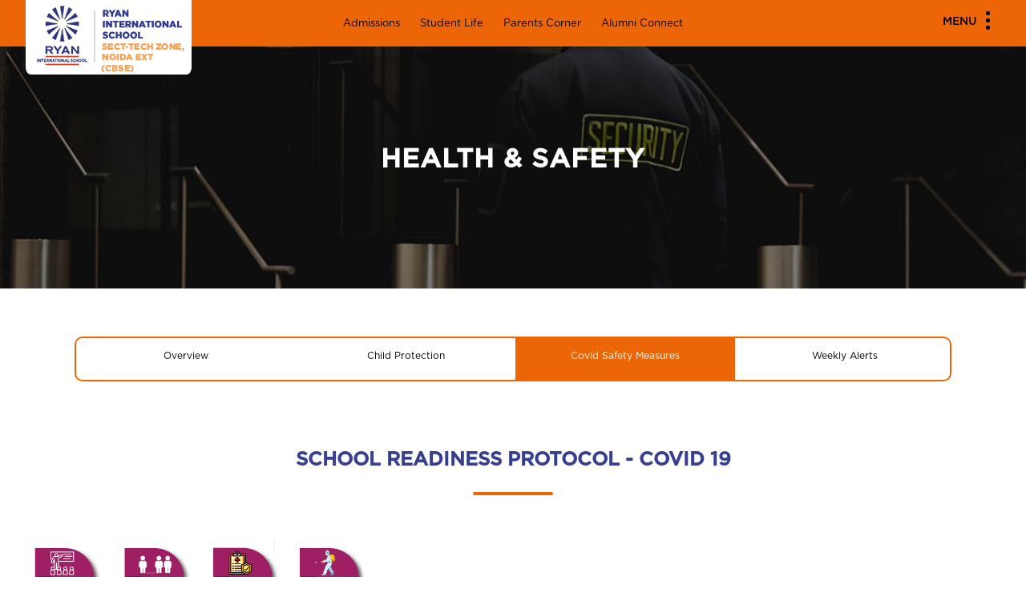

--- FILE ---
content_type: text/html; charset=UTF-8
request_url: https://www.ryangroup.org/ryaninternational/cbse/noida/ryan-international-school-noida-extension/health-safety/covid-safety-measures
body_size: 14440
content:
<!DOCTYPE html>
<html>
<head>
	<title>Covid Safety Measures | Ryan International School, Noida Extention</title>
<meta http-equiv="content-type" content="text/html;charset=UTF-8" />
<meta http-equiv="X-UA-Compatible" content="IE=edge,chrome=1">
<meta name=viewport content="width=device-width, initial-scale=1.0">
<meta name="description" content="Ryan International School, Noida Extention offers the best Early Childhood Teacher Education Course (ECTE) for young children to develop social, creative and cognitive abilities." />
<link rel="canonical" href="https://www.ryangroup.org/ryaninternational/cbse/noida/ryan-international-school-noida-extension/health-safety/covid-safety-measures" />

<meta property="og:title" content="Covid Safety Measures | Ryan International School, Noida Extention" />

<meta property="og:description" content="Ryan International School, Noida Extention offers the best Early Childhood Teacher Education Course (ECTE) for young children to develop social, creative and cognitive abilities." />

<meta property="og:image" content="https://www.ryangroup.org/public/images/front_end/SiteSetting/20_1628849121.png" />

<meta property="og:url" content="https://www.ryangroup.org/ryaninternational/cbse/noida/ryan-international-school-noida-extension/health-safety/covid-safety-measures" />

<meta property="og:type" content="Website" />

<meta property="og:sitename" content="Ryan Group" />

						<meta name="robots" content="INDEX,FOLLOW"/>
<meta property="og:locale" content="en_US" />
<meta name="twitter:card" content="summary_large_image" />
<meta name="twitter:description" content="Ryan International School, Noida Extention offers the best Early Childhood Teacher Education Course (ECTE) for young children to develop social, creative and cognitive abilities." />
<meta name="twitter:title" content="Covid Safety Measures | Ryan International School, Noida Extention" />
<meta name="twitter:image" content="https://www.ryangroup.org/public/images/front_end/SiteSetting/20_1628849121.png" />
				
	
	<meta name="csrf-token" content="eZjTGZmUhpZK0rkeDaK5Q2AgifAVmGdLLXBgFMyz">
		<link rel="icon" href="https://www.ryangroup.org/public/images/front_end/SiteSetting/map_1625044156.png" sizes="32x32" />
	
		<link rel="icon" href="https://www.ryangroup.org/public/images/front_end/SiteSetting/321_1625044156.png" sizes="192x192" />
	
		<link rel="apple-touch-icon-precomposed" href="https://www.ryangroup.org/public/images/front_end/SiteSetting/321_1625044156.png" />
		<meta http-equiv="Content-Security-Policy" content="upgrade-insecure-requests"> 
	<!--STYLE-->
	<link rel="stylesheet" href="https://www.ryangroup.org/public/css/front_end/cbse_icse/style.css?ver=1767606825">
	<link rel="stylesheet" href="https://www.ryangroup.org/public/css/front_end/cbse_icse/custom.css?ver=1765520469">
	<link rel='stylesheet' href='https://use.fontawesome.com/releases/v5.3.1/css/all.css?v=31'>
	<!--STYLE-->
	<link rel="stylesheet" href="https://www.ryangroup.org/public/css/front_end/cbse_icse/animate.css">
	<script src="https://www.ryangroup.org/public/js/front_end/cbse_icse/wow.js"></script>
	<script>
		wow = new WOW({
			animateClass: 'animated',
			offset:       100,
			callback:     function(box) {
				console.log("WOW: animating <" + box.tagName.toLowerCase() + ">")
			}
		});
		wow.init();
		/*document.getElementById('moar').onclick = function(){
			var section = document.createElement('section');
			section.className = 'section--purple wow fadeInDown';
			this.parentNode.insertBefore(section, this);
		};*/
	</script>
	<script src="https://www.google.com/recaptcha/api.js" async defer></script>
	<!-- Google Tag Manager -->
	<script>(function(w,d,s,l,i){w[l]=w[l]||[];w[l].push({'gtm.start':
		new Date().getTime(),event:'gtm.js'});var f=d.getElementsByTagName(s)[0],
	j=d.createElement(s),dl=l!='dataLayer'?'&l='+l:'';j.async=true;j.src=
	'https://www.googletagmanager.com/gtm.js?id='+i+dl;f.parentNode.insertBefore(j,f);
})(window,document,'script','dataLayer','GTM-M4PPVKD');</script>
<!-- End Google Tag Manager -->

<script type="text/javascript">
    (function(c,l,a,r,i,t,y){
        c[a]=c[a]||function(){(c[a].q=c[a].q||[]).push(arguments)};
        t=l.createElement(r);t.async=1;t.src="https://www.clarity.ms/tag/"+i;
        y=l.getElementsByTagName(r)[0];y.parentNode.insertBefore(t,y);
    })(window, document, "clarity", "script", "jgjglrlyhx");
</script>

<!-- Chatbot -->
<!-- <script src='https://mcbchatbot.myclassboard.com/js/mcbchatbotloader.js' type='text/javascript'
mcbbotid='8617614A-8BC6-43D9-9D59-2C2C89A7AE7C'></script> -->
<!-- Chatbot -->

</head>
<body class="page-2890">
	<!-- Google Tag Manager (noscript) -->
	<noscript><iframe src="https://www.googletagmanager.com/ns.html?id=GTM-M4PPVKD"
		height="0" width="0" style="display:none;visibility:hidden"></iframe></noscript>
		<!-- End Google Tag Manager (noscript) -->
	<!--HEADER START-->
	<script src="https://www.ryangroup.org/public/js/front_end/cbse_icse/jquery.min.js"></script> 
<script type="text/javascript">
         var npf_d='https://ryaninternationalschool.in6.nopaperforms.com';
         var npf_c='5377';
         var npf_m='1';
         var s=document.createElement("script");
         s.type="text/javascript";
         s.async=true;
         s.src="https://track.nopaperforms.com/js/track.js";
         document.body.appendChild(s);
   </script>
<!--HEADER-->
<header id="myfix_header">

<!-- <div class="npf_chatbots" data-w="8aa6b386f4e545a5bfd04a18464bcd88"></div> -->

<script type="text/javascript">
    var s=document.createElement("script");
    s.type="text/javascript";
    s.async=true;
    s.src="https://chatbot.in6.nopaperforms.com/en-gb/backend/bots/niaachtbtscpt.js/537762b55374a9461/8aa6b386f4e545a5bfd04a18464bcd88";
    document.body.appendChild(s);
</script>     

<!-- Konverse Chatbot -->
<!-- <a href="https://www.konverse.ai/" id="konverse-ref-id" data-bot-id="Ryanschool" title="Konverse.ai - Whatsapp AI Chatbot for Schools" style="display:none">Conversational AI Chatbot</a>
<script type="text/javascript" src="https://chat.konverse.ai/konverse.js"></script> -->
   <!--min menu-->
   <div class="min_menu">
      <div class="container">
                  <div class="web_logo">
            <a href="https://www.ryangroup.org/ryaninternational/cbse/noida/ryan-international-school-noida-extension">
               <img src="https://www.ryangroup.org/public/images/front_end/SiteSetting/20_1628849121.png" title="Ryan International School Noida Extension" alt="Ryan International School, Noida Extention" width="207" height="93">
            </a>
        </div>
              
         
         <div class="center_menu">
                           <a href="https://www.ryangroup.org/ryaninternational/cbse/noida/ryan-international-school-noida-extension/admissions">Admissions</a>  
                           <a href="https://www.ryangroup.org/ryaninternational/cbse/noida/ryan-international-school-noida-extension/student-life">Student Life</a>  
                           <a href="https://www.ryangroup.org/ryaninternational/cbse/noida/ryan-international-school-noida-extension/parents-corner">Parents Corner</a>  
                           <a href="https://www.ryangroup.org/ryaninternational/cbse/noida/ryan-international-school-noida-extension/alumni-connect">Alumni Connect</a>  
                       
         </div>
         
         <div class="menuwrapper">
            <input type="checkbox" id="togglebox" />
            <label for="togglebox" id="navtoggler">
               <span>Menu</span> 
               <ul class="menuop_i">
                  <li></li>
                  <li></li>
                  <li></li>
               </ul>
            </label>
            <nav id="expand-fullpagemenu">
               <label for="togglebox" id="closex">
                  Close <!--Close <img src="assets/images/icon/menu-close.png">-->
               </label>
                              <div class="pag_al">
                  <ul class="navtext accordion">
                      
                     <li class="navtx_l">
                        <h3 class="min_box-h">About</h3>
                        <div class="min_box-tx">
                           
                              
                                                            <a class="" href="https://www.ryangroup.org/ryaninternational/cbse/noida/ryan-international-school-noida-extension/about/about-school" target="">About School</a>
                              
                                                            <a class="" href="https://www.ryangroup.org/ryaninternational/cbse/noida/ryan-international-school-noida-extension/about/our-philosophy" target="">Our Philosophy</a>
                              
                                                            <a class="" href="https://www.ryangroup.org/ryaninternational/cbse/noida/ryan-international-school-noida-extension/about/rankings-recognitions" target="">Rankings &amp; Recognitions</a>
                              
                                                            <a class="" href="https://www.ryangroup.org/ryaninternational/cbse/noida/ryan-international-school-noida-extension/about/testimonials" target="">Testimonials</a>
                              
                                                            <a class="" href="https://www.ryangroup.org/ryaninternational/cbse/noida/ryan-international-school-noida-extension/about/school-timings" target="">School Timings</a>
                              
                                                            <a class="" href="https://ryangroup.org/" target="_blank">Ryan Group</a>
                                                    </div>
                     </li>
                      
                     <li class="navtx_l">
                        <h3 class="min_box-h">Academics</h3>
                        <div class="min_box-tx">
                           
                              
                                                            <a class="" href="https://www.ryangroup.org/ryaninternational/cbse/noida/ryan-international-school-noida-extension/academics/curriculum" target="">Curriculum</a>
                              
                                                            <a class="" href="https://www.ryangroup.org/ryaninternational/cbse/noida/ryan-international-school-noida-extension/academics/ryan-e-learning" target="">Ryan E-Learning</a>
                              
                                                            <a class="" href="https://www.ryangroup.org/ryaninternational/cbse/noida/ryan-international-school-noida-extension/academics/global-higher-education" target="">Global Higher Education</a>
                              
                                                            <a class="" href="https://www.ryangroup.org/ryaninternational/cbse/noida/ryan-international-school-noida-extension/academics/roll-of-honour" target="">Roll of Honour</a>
                              
                                                            <a class="" href="https://www.ryangroup.org/public/images/front_end/mandatory-public-disclosure/Public-Mandatory-Disclosure-noida-ext.pdf" target="_blank">Public Mandatory Disclosure</a>
                                                    </div>
                     </li>
                      
                     <li class="navtx_l">
                        <h3 class="min_box-h">Admissions</h3>
                        <div class="min_box-tx">
                           
                              
                                                            <a class="" href="https://www.ryangroup.org/ryaninternational/cbse/noida/ryan-international-school-noida-extension/admissions/online-admissions" target="">Online Admissions</a>
                              
                                                            <a class="" href="https://www.ryangroup.org/ryaninternational/cbse/noida/ryan-international-school-noida-extension/admissions/online-admissions#faqs" target="">FAQs</a>
                              
                                                            <a class="" href="https://www.ryangroup.org/ryaninternational/cbse/noida/ryan-international-school-noida-extension/admissions/online-admissions#documents_list" target="">Documents List</a>
                              
                                                            <a class="" href="https://www.ryangroup.org/ryaninternational/cbse/noida/ryan-international-school-noida-extension/admissions/online-admissions#inter_ryan_transfers" target="">Inter Ryan Transfer</a>
                              
                                                            <a class="" href="https://www.ryangroup.org/ryaninternational/cbse/noida/ryan-international-school-noida-extension/admissions/transfer-certificate" target="">Transfer Certificate</a>
                                                    </div>
                     </li>
                      
                     <li class="navtx_l">
                        <h3 class="min_box-h">Student Life</h3>
                        <div class="min_box-tx">
                           
                              
                                                            <a class="" href="https://www.ryangroup.org/ryaninternational/cbse/noida/ryan-international-school-noida-extension/student-life/life-at-ryan" target="">Life at Ryan</a>
                              
                                                            <a class="" href="https://www.ryangroup.org/ryaninternational/cbse/noida/ryan-international-school-noida-extension/student-life/life-at-ryan#leadership_programs" target="">Leadership Programs</a>
                              
                                                            <a class="" href="https://www.ryangroup.org/ryaninternational/cbse/noida/ryan-international-school-noida-extension/student-life/life-at-ryan#experiential" target="">Experiential Learning</a>
                              
                                                            <a class="" href="https://www.ryangroup.org/ryaninternational/cbse/noida/ryan-international-school-noida-extension/student-life/life-at-ryan#ryan_tv" target="">Ryan TV</a>
                              
                                                            <a class="" href="https://www.ryangroup.org/ryaninternational/cbse/noida/ryan-international-school-noida-extension/student-life/life-at-ryan#sports" target="">Sports</a>
                                                    </div>
                     </li>
                      
                     <li class="navtx_l">
                        <h3 class="min_box-h">Parents Corner</h3>
                        <div class="min_box-tx">
                           
                              
                                                            <a class="" href="https://www.ryangroup.org/ryaninternational/cbse/noida/ryan-international-school-noida-extension/parents-corner/ryan-parent-app" target="">Ryan Parent App</a>
                              
                                                            <a class="" href="https://www.ryangroup.org/ryaninternational/cbse/noida/ryan-international-school-noida-extension/parents-corner/testimonials" target="">Testimonials</a>
                              
                                                            <a class="" href="https://www.ryangroup.org/ryaninternational/cbse/noida/ryan-international-school-noida-extension/parents-corner/engagement-events" target="">Engagement Events</a>
                              
                                                            <a class="" href="https://www.ryangroup.org/ryaninternational/cbse/noida/ryan-international-school-noida-extension/parents-corner/refer-a-parent" target="">Refer a Parent</a>
                                                    </div>
                     </li>
                      
                     <li class="navtx_l">
                        <h3 class="min_box-h">Alumni Connect</h3>
                        <div class="min_box-tx">
                           
                              
                                                            <a class="" href="https://www.ryangroup.org/ryaninternational/cbse/noida/ryan-international-school-noida-extension/alumni-connect/stories" target="">Stories</a>
                              
                                                            <a class="" href="https://www.ryangroup.org/ryaninternational/cbse/noida/ryan-international-school-noida-extension/alumni-connect/get-involved" target="">Get Involved</a>
                                                    </div>
                     </li>
                      
                     <li class="navtx_l">
                        <h3 class="min_box-h">Media</h3>
                        <div class="min_box-tx">
                           
                              
                                                            <a class="" href="https://www.ryangroup.org/ryaninternational/cbse/noida/ryan-international-school-noida-extension/media/news" target="">News</a>
                              
                                                            <a class="" href="https://www.ryangroup.org/ryaninternational/cbse/noida/ryan-international-school-noida-extension/media/events" target="">Events</a>
                                                    </div>
                     </li>
                      
                     <li class="navtx_l">
                        <h3 class="min_box-h">Careers</h3>
                        <div class="min_box-tx">
                           
                              
                                                            <a class="" href="https://www.ryangroup.org/ryaninternational/cbse/noida/ryan-international-school-noida-extension/careers/careers-at-ryan" target="">Careers at Ryan</a>
                              
                                                            <a class="" href="https://www.ryangroup.org/ryaninternational/cbse/noida/ryan-international-school-noida-extension/careers/careers-at-ryan#apply-here" target="">Apply Here</a>
                              
                                                            <a class="" href="https://www.ryangroup.org/ryaninternational/cbse/noida/ryan-international-school-noida-extension/careers/careers-at-ryan#ecte-course" target="">ECTE Course</a>
                                                    </div>
                     </li>
                      
                     <li class="navtx_l">
                        <h3 class="min_box-h">Blog</h3>
                        <div class="min_box-tx">
                           
                              
                                                            <a class="" href="https://www.ryangroup.org/blog/category/all-about-exams/" target="_blank">All About Exams</a>
                              
                                                            <a class="" href="https://www.ryangroup.org/blog/category/e-learning/" target="_blank">E-Learning</a>
                              
                                                            <a class="" href="https://www.ryangroup.org/blog/category/all-about-nutrition/" target="_blank">All About Nutrition</a>
                              
                                                            <a class="" href="https://www.ryangroup.org/blog/category/growing-healthy-minds/" target="_blank">Growing Healthy Minds</a>
                                                    </div>
                     </li>
                      
                     <li class="navtx_l">
                        <h3 class="min_box-h">Health &amp; Safety</h3>
                        <div class="min_box-tx">
                           
                              
                                                            <a class="" href="https://www.ryangroup.org/ryaninternational/cbse/noida/ryan-international-school-noida-extension/health-safety/overview" target="">Overview</a>
                              
                                                            <a class="" href="https://www.ryangroup.org/ryaninternational/cbse/noida/ryan-international-school-noida-extension/health-safety/child-protection" target="">Child Protection</a>
                              
                                                            <a class="" href="https://www.ryangroup.org/ryaninternational/cbse/noida/ryan-international-school-noida-extension/health-safety/covid-safety-measures" target="">Covid Safety Measures</a>
                              
                                                            <a class="" href="https://www.ryangroup.org/ryaninternational/cbse/noida/ryan-international-school-noida-extension/health-safety/weekly-alerts" target="">Weekly Alerts</a>
                                                    </div>
                     </li>
                      
                     <li class="navtx_l">
                        <h3 class="min_box-h">Connect</h3>
                        <div class="min_box-tx">
                           
                              
                                                            <a class="" href="https://www.ryangroup.org/ryaninternational/cbse/noida/ryan-international-school-noida-extension/connect/get-in-touch" target="">Get in Touch</a>
                              
                                                            <a class="" href="https://www.ryangroup.org/ryaninternational/cbse/noida/ryan-international-school-noida-extension/connect/virtual-tour" target="">Virtual Tour</a>
                                                    </div>
                     </li>
                                        <div class="clerfix"></div>
                  </ul>
               </div>
                           </nav>
            <div class="clerfix"></div>
         </div>
      </div>
   </div>
</header>
<!--HEADER-->
<!--GO TOP--><a id="go_top"></a><!--GO TOP--> 
	<!--HEADER END-->
	<!-- Start Page Content-->
	
 <style>
    .sm_menu .hscp_active{background: #ec6607;color:#fff;}
 </style>

 <section class="top_img">
         <div class="topminimg">
                                      <img src="https://www.ryangroup.org/public/images/front_end/header-images/health_safety_1625043357.jpg" alt="Health & Safety - Ryan Group">
                          </div>
         <div class="container">
             <div class="bgcover_ovr"><h1 class="bgtex">Health &amp; Safety</h1></div>
         </div>
  </section> 

  <!--PAGE MENU-->
    <style>
         .sm_menu .menu_active{background: #ec6607;color: #fff;}
    </style>
            <!--PAGE MENU-->
            <div class="fxmenusiz">
         <section class="section_manu stickynav09">
            <div class="container"> 
               <ul class="sm_menu owl-theme page_nav_n4 page_nav_n_all">
                                                         <li class="item"><a class="" href="https://www.ryangroup.org/ryaninternational/cbse/noida/ryan-international-school-noida-extension/health-safety/overview" target="">Overview</a></li>
                                                         <li class="item"><a class="" href="https://www.ryangroup.org/ryaninternational/cbse/noida/ryan-international-school-noida-extension/health-safety/child-protection" target="">Child Protection</a></li>
                                                         <li class="item"><a class="menu_active" href="https://www.ryangroup.org/ryaninternational/cbse/noida/ryan-international-school-noida-extension/health-safety/covid-safety-measures" target="">Covid Safety Measures</a></li>
                                                         <li class="item"><a class="" href="https://www.ryangroup.org/ryaninternational/cbse/noida/ryan-international-school-noida-extension/health-safety/weekly-alerts" target="">Weekly Alerts</a></li>
                                 </ul>
               <div class="clerfix"></div>
            </div>
         </section>
      </div>
            <!--PAGE MENU--> 
  <!--PAGE MENU-->

              <section class="hscp-sect1">
<div class="container">
<h2 class="text_H">SCHOOL READINESS PROTOCOL - COVID 19</h2>
<div class="smline"></div>
</div>
<!-- tx box -->
<div class="hsc_minsm hsc_min1">
<div class="container">	
<div class="hscp-lt"><img src="http://ryangroup.org/public/images/front_end/template-images/COVID-19_1606810249.png" alt="Covid Safety Measures - Ryan International School, Noida Extention"></div>
<div class="hscp-rt">

<p>We have always been guided by the maxim that "Prevention is better than Cure". For us, there is nothing more important than the safety and well-being of our Learners. Accordingly, we have taken arduous efforts to prepare and make our campus safe in the prevailing COVID-19 environment.</p>

<p>We are not fearful, but being careful. We conﬁdently welcome our young Learners to join back at school and experience the Joy of Learning.</p>



</div>
<div class="clerfix"></div>
</div></div>
<!-- tx box -->

<div class="clerfix"></div>
</section>
     
    

 	 
      
      
      
      
      
      
      
      
      <!--form-->
      <div class="forms_min">
        <!--Find a school near you-->    
        <div id="find_shl" style="display: none;">
   <div class="web_tex">
      <h2 class="text_H">Find a school near you</h2>
      <div class="smline"></div>
   </div>
      <ul>
         <li class="inpst_1">
            <select name="board" class="city-dn minform board-select"  name="board" id="board" required>
               <option class="" value="" selected>Select Board</option>
                                   <option class="" value="2">CBSE</option>
                                   <option class="" value="3">ICSE</option>
                                   <option class="" value="4">IGCSE</option>
                                   <option class="" value="5">IB</option>
                           </select>
            <img src="https://www.ryangroup.org/public/images/front_end/corporate/icon/aro.png" class="dwn-ar">
         </li>
         <li class="inpst_2" id="txtcity">
            <select name="city" id="city" class="frm-field city-dn minform city-select">
               <option value="" selected>Select City</option>
            </select>
            <img src="https://www.ryangroup.org/public/images/front_end/corporate/icon/aro.png" class="dwn-ar">
         </li>
         <li class="inpst_3" id="txtschool">
            <select name="school" id="schoolhide" class="frm-field city-dn minform school-select">
               <option value="" selected>Select School</option>
            </select>
            <img src="https://www.ryangroup.org/public/images/front_end/corporate/icon/aro.png" class="dwn-ar">
         </li>
         <li class="inpst_4"><input type="button" value="Find" class="submit_btn searchShcool btn9_ac bg-orange-btn"></li>
         <div class="clerfix"></div>
      </ul>
</div>        <!--Find a school near you end-->

        <!--ADMISSIONS ENQUIRY-->
        <!--      -->
      <link type="text/css" rel="stylesheet" href="https://cdnimages.myclassboard.com/material-assets/css/sweetalert.css" media="screen" />
   <script type="text/javascript" src="https://cdnimages.myclassboard.com/material-assets/js/sweetalert.min.js"></script>
   <!--Admission form starts-->
   <div class="form-container">
      <form id="adm_enquiry">
         <div id="admissions_enquiry" >
            <input type="hidden" id="DBName" />
            <input type="hidden" id="OrgID" />
            <input type="hidden" id="Branch" />
            <input type="hidden" id="hfotp" />
            <input type="hidden" id="city_id" />
            <div>
               <div class="amd_form_c">
                  <h3>ADMISSIONS ENQUIRY</h3>
                  <!--<h2><a href="tel:18601237926" style="color:#000"><img src="https://www.ryangroup.org/public/images/front_end/cbse_icse/icon/call.png"> 1860 123 7926</a></h2>-->
               </div>
               <div class="amd_f_fom">
                  <input type="text" placeholder="Name" class="form_scl_a" name="sfirst_name" id="sfirst_name" data-bv-field="name" pattern="[a-zA-Z\s]+">
                  <input type="text" placeholder="Parent's Email ID" class="form_scl_a" name="email" id="email" data-bv-field="email">
                  <input type="text" placeholder="Parent's Mobile Number" class="form_scl_a" name="mobile" id="f_number" required="required" maxlength="10">
                  <ul class="formInsid">
                     <li>
                        <select class="form_scl_a form_scl_col" name="acdyr" id="acdyr" >
                           <option value="" disabled="" selected="">- Select Acad</option>
                        </select>
                     </li>
                     <li>
                        <select class="form_scl_a form_scl_col" name="classlevel" id="classlevel">
                           <option value="" disabled="" selected="">- Select Grade -</option>
                        </select>
                     </li>
                     <div class="clerfix"></div>
                  </ul>
                  <ul class="formInsid">
                     <li style="padding-top: 15px;">
                        <a href="javascript::void(0)" onclick="OTP()" class="btn btn-default" id="otpsend" style="margin:0px; padding: 6px; width:100%; background-color: #fb9614; border: 1px solid #fb9614; text-transform:none;">Validate Mobile No</a>
                     </li>
                     <li>
                        <input type="text" class="form-control form_scl_a" id="EnterOTP" name="EnterOTP" placeholder="Enter OTP">
                     </li>
                     <div class="clerfix"></div>
                  </ul>
                  <label id="processing" style="display:none;">Processing...</label>
                  <div class="btn_all_ac">
                     <div class="a_button-8">
                        <span class="a_eff-8"></span>
                        <a href="javascript::void(0)" class="" id="submitform">Enquire Now</a>
                        <a class="" id="submithide" style="display:none;cursor: not-allowed;">Submit</a>
                     </div>
                  </div>
               </div>
            </div>
         </div>
      </form>
   </div>
   <!--Admission form ends-->
    

   <script>
      function validme(){
         var x = document.forms["register_form"]["regemail"].value;
         var atpos = x.indexOf("@");
         var dotpos = x.lastIndexOf(".");
         if(atpos<1 || dotpos<atpos+2 || dotpos+2>=x.length){
            alert("Not a valid e-mail address");
            return false;
         }else{
            return true;
         }
      }
   </script>
   <!-- dynamic MCB-->
   <script type="text/javascript">
      var errorcount = 0;
      $(document).ready(function(){
         $("#submitform").css("display", "none");
         $("#submithide").css("display", "block");
         $(' input[name=mobile]').keydown(function(e){
            if(e.shiftKey || e.ctrlKey || e.altKey){
               e.preventDefault();
            }else{
               var key = e.keyCode;
               if (!((key == 8) || (key == 46) || (key == 9) || (key >= 35 && key <= 40) || (key >= 48 && key <= 57) || (key >= 96 && key <= 105))) {
                  e.preventDefault();
               }
            }
         });
         $('input[name="email"]').blur(function(){
            // debugger;
            errorcount = 0;
            var email = $(this).val();
            var re = /^(([^<>()\[\]\\.,;:\s@"]+(\.[^<>()\[\]\\.,;:\s@"]+)*)|(".+"))@((\[[0-9]{1,3}\.[0-9]{1,3}\.[0-9]{1,3}\.[0-9]{1,3}\])|(([a-zA-Z\-0-9]+\.)+[a-zA-Z]{2,}))$/;
            if(re.test(email)){
               errorcount = 0;
            }else{
               errorcount++;
            }
         });
         var BranchID = '107';
         PopulateAllMasterData_ryan(BranchID);
         $("#EnterOTP").keyup(function () {
            if ($("#EnterOTP").val().trim().length == 6)
               checkotp();
         });
         $('#submitform').click(function () {
            var $button = $('#submitform');
            $button.remove();
            $(".btn_all_ac").css("display", "none");
            $('#processing').show();
            store();
         });
         
      });

      // ajax call for get city wise schools
      $.ajaxSetup({
         headers: {
            'X-CSRF-TOKEN': $('meta[name="csrf-token"]').attr('content')
         }
      });
      
       

      function checkotp(){
         if($("#hfotp").val() != "" && $("#EnterOTP").val() != ""){
            if($("#hfotp").val() == $("#EnterOTP").val()){
               $("#submitform").css("display", "block");
               $("#submithide").css("display", "none");
               $('#EnterOTP').focus();
            }else{
               swal({
                  title: "Invalid OTP",
                  type: "warning",
               });
            }
         }
      }

      function PopulateAllMasterData_ryan(BranchID){
         var orgid = '3';
         $.ajax({
             url: base_url+'/form-api/admEnqPopulateAllMasterData_ryan',
             data: { 
                   OrgID:orgid,
                   school_id:'48' 
             },
             type: 'POST',
             success:function(data){
               var result = JSON.parse(data);
               //academic year
               var Academic = $('#acdyr');
               Academic.empty();
               var markup = "";
               markup += "<option value='0'  >-Select Academic Year-</option>"
               for(var b = 0; b < result.AdmissionAcademicYear.length; b++){
                  markup += "<option value=" + result.AdmissionAcademicYear[b].AcademicYearID + ">" + result.AdmissionAcademicYear[b].AcademicYear1 + "</option>";
               }
               $('#acdyr').html(markup).show();
            },
            complete: function(){
               PopulateBranch_ryan(BranchID);
            }
         });
      }

      function PopulateBranch_ryan(BranchID){
         $.ajax({
            url: base_url+'/form-api/schoolPopulateBranch_ryan',
            data: { 
                  BranchID:BranchID,
                  school_id:'48' 
            },
            type: 'POST', 
            success: function(data){
               var result = JSON.parse(data);
               // console.log(result);
               var CityID = result.branches[0].CityID;
               var CityName = result.branches[0].CityName;
               var BoardID = result.branches[0].BoardID;
               var BoardName = result.branches[0].BoardName;
               var BranchID = result.branches[0].DBName;
               var BranchName = result.branches[0].BranchName;
               $('#city_id').val(CityID);
               $('#city_name').text(CityName);
               $('#board').val(BoardID);
               $('#board_name').text(BoardName);
               $('#Branch').val(BranchID);
               $('#branch_name').text(BranchName);
            },
            complete: function(){
               GetClasses();
               $('#acdyr').change(function(){
                  GetClasses();
               });
            }
         });
      }

      function GetClasses(){ 
         //debugger;
         var BranchID1 = $('#Branch').val();
         var boardid = $('#board').val();
         var acdyrid = $('#acdyr :selected').val();
         var BranchID = BranchID1.split('_')[0];
         var OrgID = BranchID1.split('_')[1];
         var DBName1 = BranchID1.split('_')[2];
         var DBName = 'https://ryandapi.myclassboard.com/';
         if(DBName1 == '2'){ 
            DBName = 'https://ryandapi.myclassboard.com/'; 
            //DBName = 'https://api.myclassboard.com/'; 
         }
         $('#DBName').val(DBName);
         $('#OrgID').val(OrgID);
         if(BranchID>0 && OrgID>0 && acdyrid>0){  
            //debugger;
            $.ajax({
                  url: base_url+'/form-api/getBranchAcdemcYearClassForEnquiry',
                  //url: base_url+'/form-api/GetBranchAcademicYearClassesBySectionStrength',
                  //url: base_url+'/api/EnquiryService/GetBranchAcademicYearClassesBySectionStrength',

                  type:'GET',
                  data:{
                     BranchID: BranchID,
                     AcademicYearID: acdyrid,
                     baseUrl:DBName,
                     school_id:'48' 
                  },
                  success: function(data){ 
                        // console.log(data);
                        var result =JSON.parse(data)
                        //class
                        var Class = $('#classlevel');
                        Class.empty();
                        var markup_class = "";
                        markup_class += "<option value='0'  >-Select Grade-</option>"
                        for(var c=0;c<result.Classes.length;c++){
                           markup_class += "<option value=" + result.Classes[c].ClassID + ">" + result.Classes[c].ClassName + "</option>";
                        }
                        $('#classlevel').html(markup_class).show();
                  },
                  complete: function(){
                     PopulateAllMasterData(DBName, OrgID);
                  }
            });
         }else{
            var markup_class = "<option value='0'>-Select Grade-</option>";
            $('#classlevel').html(markup_class).show();
         }
      }

      function PopulateAllMasterData(DBName, OrganisationID){ 
         $.ajax({
            url: base_url+'/form-api/schoolPopulateAllMasterData',
            type: 'POST',
            data:{
               OrganisationID: OrganisationID,
               school_id:'48'
            },
            success: function(data){
               var result = JSON.parse(data);
               //Country
               var Country = $('#country');
               Country.empty();
               var markup_country = "";
               markup_country += "<option value='' disabled >-Select Country-</option>"
               for(var d = 0; d < result.Countries.length; d++){
                  markup_country += "<option value=" + result.Countries[d].CountryID + ">" + result.Countries[d].CountryName + "</option>";
               }
               $('#country').html(markup_country).show();
               //source
               var source = $('#source');
               source.empty();
               var markup_source = "";
               markup_source += "<option value='' disabled >-Select source-</option>"
               for(var x = 0; x < result.QueryContactSources.length; x++){
                  markup_source += "<option value=" + result.QueryContactSources[x].QueryContactSourceID + ">" + result.QueryContactSources[x].SourceOfInformation + "</option>";
               }
               $('#source').html(markup_source).show();  
            },
            complete: function(){}
         });
      }
      
      function OTP() {
         //debugger;
         var StudentName = $('#sfirst_name').val();
         var AcademicYearID = $('#acdyr :selected').val();
         var Class = $('#classlevel :selected').val();
         var FatherMobile = $('#f_number').val();
         var FatherEmailID = $('#email').val();
         var SendEmailTemplate = 0;
         var count = 0;

         if(StudentName == ''){
            swal({
               title: "Please fill the Student Name",
               type: "warning",
            });
            count = count + 1;
         }else if(FatherEmailID == ''){
            swal({
               title: "Please fill the Email ID",
               type: "warning",
            });
            count = count + 1;
         }else if(FatherMobile <= 0){
            swal({
               title: "Please fill the Father Mobile",
               type: "warning",
            });
            count = count + 1;
         }else if (errorcount > 0){
            swal({
               title: "Please enter valid email",
               type: "warning",
            });
            count = count + 1;
         }else if(AcademicYearID == 0){
            swal({
               title: "Please select academic year",
               type: "warning",
            });
            count = count + 1;
         }else if(Class == 0){
            swal({
               title: "Please select class",
               type: "warning",
            });
            count = count + 1;
         }else{
            var DBName = 'https://ryandapi.myclassboard.com/';
            var bid = '107';
            var orgid = '3';
            var code = $('#ddlcountrycode :selected').val();
            var mobile = $("#f_number").val();
            var mbno = code + mobile;
            if($("#PhoneID").val() != ""){
               $.ajax({
                  url: base_url+'/form-api/admEnquirySendOtp',
                  type: 'GET',
                  data: {
                     MobileNo: mobile,
                     OrganisationID: orgid,
                     BranchID: bid,
                     baseUrl:DBName,
                  },
                  success: function(data){
                     var result = JSON.parse(data);
                     if(result != null){
                        $("#hfotp").val(result);
                        swal({
                           title: "Please validate the 6 digit OTP sent to your mobile number",
                           type: "success"
                        });
                     }
                  },
               });
            }
         }
      }

      function store(){
         var BranchID1 = $('#Branch').val();
         var BranchID = BranchID1.split('_')[0];
         var OrganisationID = BranchID1.split('_')[1];
         var DBName1 = BranchID1.split('_')[2];
         var DBName = 'https://ryandapi.myclassboard.com/';
         if(DBName1 == '2'){
            //DBName = 'https://ryandapi.myclassboard.com/';
             DBName = 'https://api.myclassboard.com/'; 
         }
         var AcademicYearID = $('#acdyr :selected').val();
         var StudentName = $('#sfirst_name').val();
         var FatherEmailID = $('#email').val();
         var Class = $('#classlevel :selected').text();
         var ClassID = $('#classlevel :selected').val();
         var CityID = $('#city_id').val();
         if(CityID==238 && BranchID==1){//added for kandivali - if grade is from standard 11 and above   
            var after_11 = ["11","18","87","13","14","89"];
            if(after_11.includes(ClassID)){
               BranchID = 76;
            }
         }
         if(CityID==1029 && BranchID==8){//added for cbse/navi-mumbai/ryan-international-school-sanpada   
            var after_11 = ["11","18","13","14"];
            if(after_11.includes(ClassID)){
               BranchID = 83;
            }
         }
         if(CityID==1029 && BranchID==9){//cbse/navi-mumbai/st-josephs-high-school-panvel   
            var after_11 = ["11","18","13","14"];
            if(after_11.includes(ClassID)){
               BranchID = 80;
            }
         }
         if(CityID==1029 && BranchID==11){//icse/navi-mumbai/ryan-international-school-kharghar
            var after_11 = ["132","133","134","142","135","136","137","141"];
            if(after_11.includes(ClassID)){
               BranchID = 84;
            }
         }
         var FatherMobile = $('#f_number').val();
         var AcademicYearname = $('#acdyr :selected').text();
         var IsSpecialChild = $("#IsSpecialChild").is(':checked') ? 'true' : 'false';
         var SendEmailTemplate = 0;
         var postdata = {
            "OrganisationID": OrganisationID,
            "BranchID": BranchID,
            "AcademicYearID": AcademicYearID,
            "StudentName": StudentName,
            "IsSpecialChild": IsSpecialChild,
            "FatherEmailID": FatherEmailID,
            "Class": Class,
            "ClassID": ClassID,
            "City": 'Noida',
            "FatherMobile": FatherMobile,
            "branchText": 'Ryan International School, Noida Extension',
            "QueryContactSourceID": '8',
            "board_name":'CBSE',
            "baseUrl":DBName,
            "AcademicYearname":AcademicYearname,
            "board_id":'2',
            "school_id":'48',
            "city_id":'1',
            "CityID":CityID//added for cbse/mumbai/ryan-international-school-kandivali-east
         };
         // console.log($('#city_id').val());
         //debugger;
         $.ajax({
            url: base_url+'/form-api/storeAdmEnquiryForm',
            type: 'POST',
            data: postdata,
            dataType: 'json',
            success:function(result){
               $currentUrl = window.location.href;
               window.location.href = base_url+"/"+$CurtUrlArr[3]+"/"+$CurtUrlArr[4]+"/"+$CurtUrlArr[5]+"/"+$CurtUrlArr[6]+"/thank-you?&msg="+result.message;
               //window.location.href = base_url+"/"+$CurtUrlArr[4]+"/"+$CurtUrlArr[5]+"/"+$CurtUrlArr[6]+"/"+$CurtUrlArr[7]+"/thank-you?&msg="+result.message;
               /*swal({
                  title: result.message,
                  type: "success",
               });
               $('#adm_enquiry').trigger("reset");*/
            },
            complete:function(){

            },
            failure: function (errMsg){
               swal({
                  title: errMsg.message,
                  type: "warning"
               });
               $('#adm_enquiry').trigger("reset");
            }
         });
      }

      function store_api(){
         alert('store api');
         var BranchID1 = $('#Branch').val();
         var BranchID = BranchID1.split('_')[0];
         var OrganisationID = BranchID1.split('_')[1];
         var DBName1 = BranchID1.split('_')[2];
         var DBName = 'https://ryandapi.myclassboard.com/';
         if(DBName1 == '2'){
            //DBName = 'https://ryandapi.myclassboard.com/';
             DBName = 'https://api.myclassboard.com/'; 
         }
         var AcademicYearID = $('#acdyr :selected').val();
         var StudentName = $('#sfirst_name').val();
         var FatherEmailID = $('#email').val();
         var Class = $('#classlevel :selected').text();
         var ClassID = $('#classlevel :selected').val();
         var FatherMobile = $('#f_number').val();
         var AcademicYearname = $('#acdyr :selected').text();
         var IsSpecialChild = $("#IsSpecialChild").is(':checked') ? 'true' : 'false';
         var SendEmailTemplate = 0;
         var postdata = {
            "OrganisationID": OrganisationID,
            "BranchID": BranchID,
            "AcademicYearID": AcademicYearID,
            "StudentName": StudentName,
            "IsSpecialChild": IsSpecialChild,
            "FatherEmailID": FatherEmailID,
            "Class": Class,
            "ClassID": ClassID,
            "City": 'Noida',
            "FatherMobile": FatherMobile,
            "branchText": 'Ryan International School, Noida Extension',
            "QueryContactSourceID": '8',
            "board_name":'CBSE',
            "baseUrl":DBName,
            "AcademicYearname":AcademicYearname,
            "board_id":'2',
            "school_id":'48',
            "city_id":'1'
         };
         //debugger;
         $.ajax({
            url: base_url+'/form-api/storeAdmEnquiryForm',
            type: 'POST',
            data: postdata,
            dataType: 'json',
            success:function(result){
               $currentUrl = window.location.href;
               window.location.href = base_url+"/"+$CurtUrlArr[3]+"/"+$CurtUrlArr[4]+"/"+$CurtUrlArr[5]+"/"+$CurtUrlArr[6]+"/thank-you?&msg="+result.message;
               //window.location.href = base_url+"/"+$CurtUrlArr[4]+"/"+$CurtUrlArr[5]+"/"+$CurtUrlArr[6]+"/"+$CurtUrlArr[7]+"/thank-you?&msg="+result.message;
               /*swal({
                  title: result.message,
                  type: "success",
               });
               $('#adm_enquiry').trigger("reset");*/
            },
            complete:function(){

            },
            failure: function (errMsg){
               swal({
                  title: errMsg.message,
                  type: "warning"
               });
               $('#adm_enquiry').trigger("reset");
            }
         });
      }
      
      function reset(){
         $('#f_name').val('');
      } 
   </script>
   <!-- MCB JS Ends -->
   
        <!--ADMISSIONS ENQUIRY-->
      </div>
      <!--form-->

 	<!-- container -->
	<!--footer start -->
	<style>
   @media  only screen and (max-width:700px){
      footer{display:none!important;height: auto !important;}
      .accordion-item-active footer{display:block!important}
   }
</style>


 <div class="footer_inline_space"></div>
<!--FOOTER-->
<div class="accordion accordion_2 footer_minX">
   <div class="mobile_footer-tab">
      <ul class="mf_l mfst_s">
                 <li>
            <a href="#">
               <img src="https://www.ryangroup.org/public/images/front_end/cbse_icse/icon/add-group.png">
               <h3>Admissions</h3>
            </a>
         </li>
       
                <li>
            <a href="#">
               <img src="https://www.ryangroup.org/public/images/front_end/cbse_icse/icon/graduation.png">
               <h3>Academics</h3>
            </a>
         </li>
            </ul>
      <ul class="mf_r mfst_s">
         <li>
            <a class="fancybox" href="#admissions_enquiry">
               <img src="https://www.ryangroup.org/public/images/front_end/cbse_icse/icon/form.png">
               <h3>Enquire</h3>
            </a>
         </li>
         <li>
            <a class="fancybox" href="#find_shl">
               <img src="https://www.ryangroup.org/public/images/front_end/cbse_icse/icon/find.png">
               <h3>Find School</h3>
            </a>
         </li>
      </ul>
      <div class="clerfix"></div>
   </div>
   <div class="morbtn min_box-h">
      <div class="minf_h">
         <h3>More</h3>
      </div>
   </div>
   <footer class="min_box-tx">
      <div class="container">
         <div class="fot_01">
                      <ul class="foalin-st1">
               <li class="foh_if">
                  <h4>USEFUL LINKS</h4>
               </li>
                 
                                  <li><a href="https://www.ryangroup.org/blog/" target="_blank">Blogs</a></li>
                                 <li><a href="https://www.ryangroup.org/ryaninternational/cbse/noida/ryan-international-school-noida-extension/admissions/faqs" target="_blank">FAQs</a></li>
                                 <li><a href="https://www.ryangroup.org/ryaninternational/cbse/noida/ryan-international-school-noida-extension/careers/careers-at-ryan" target="_blank">Careers</a></li>
                                 <li><a href="https://www.ryangroup.org/ryaninternational/cbse/noida/ryan-international-school-noida-extension/connect/get-in-touch" target="_blank">Contact Us</a></li>
                                 <li><a href="https://www.ryangroup.org/public/images/front_end/mandatory-public-disclosure/Public-Mandatory-Disclosure-noida-ext.pdf" target="_blank">Public Mandatory Disclosure</a></li>
                                 <li><a href="https://www.ryangroup.org/ryaninternational/cbse/noida/ryan-international-school-noida-extension/admissions/transfer-certificate" target="_blank">Transfer Certificate</a></li>
                                 <li><a href="https://www.ryangroup.org/public/images/front_end/fee-structure/noida-extension/fee-structure-25-26.pdf" target="_blank">Fee structure for the session 2025-26</a></li>
               
            </ul>
          
                      <ul class="foalin-st1">
               <li class="foh_if">
                  <h4>ACADEMICS</h4>
               </li>
                                                <li>
                  <a href="https://www.ryangroup.org/search-result/cbse">CBSE</a>
                </li>
                                <li>
                  <a href="https://www.ryangroup.org/search-result/icse">ICSE</a>
                </li>
                                <li>
                  <a href="https://www.ryanglobalschools.com/site/igcse-search.php">IGCSE</a>
                </li>
                                <li>
                  <a href="https://www.ryanglobalschools.com/site/ib-search.php">IB</a>
                </li>
                            </ul>
                      <ul class="foalin-st2">
                             <li class="foh_if">
                  <h4>NEWSLETTER</h4>
                  <div class="form_fot">
                     <input type="hidden" class="nl-board" value="2">
                     <input type="hidden" class="nl-city" value="1">
                     <input type="hidden" class="nl-school" value="48">
                     <input name="" type="name" placeholder="Email ID" class="fotnt-stl nl-email">
                     <a href="javascript::void(0)" class="fotnt-stl_b subscribe-newsltr">Send</a>
                     <div class="clerfix"></div>
                     <span class="nl-email-error"></span>
                     <div class="newsltr-result"></div>
                  </div>
               </li>
                             <li class="bsf_m">
                  <h4>RYAN PARENT APP</h4>
                  <div class="online_st">
                                         <a href="https://apps.apple.com/in/app/ryan-parent-portal/id915364390" target="_blank"><img src="https://www.ryangroup.org/public/images/front_end/cbse_icse/icon/app-store.png" alt="Donwload on the App Store - Ryan Group" width="126" height="39"></a> 
                    
                     
                     <a href="https://play.google.com/store/apps/details?id=com.ibee.myclassboard.activity"  target="_blank"><img src="https://www.ryangroup.org/public/images/front_end/cbse_icse/icon/google-play.png" alt="Get it on Google Play - Ryan Group" width="129" height="38"></a>
                                      </div>
               </li>
            </ul>

                        <ul class="foalin-st1 get-soc border_non">
               <li class="foh_if">
                  <h4>GET SOCIAL</h4> 
               </li>
                              <li><a href="https://www.facebook.com/ryanschools/" target="_blank"><i class="fab fa-facebook-f"></i> <span>Facebook</span></a></li>
               
                              <li><a href="https://www.instagram.com/ryan.group/" target="_blank"><i class="fab fa-instagram"></i> <span>Instagram</span></a></li>
                              
                              <li><a href="https://www.linkedin.com/company/ryan-schools/" target="_blank"><i class="fab fa-linkedin-in"></i> <span>Linkedin</span></a></li>
                              
                              <!-- <li><a href="https://twitter.com/RyanIntlGrp?lang=en" target="_blank"><i class="fab fa-twitter"></i> <span>Twitter</span></a></li> -->
               <li><a href="https://twitter.com/RyanIntlGrp?lang=en" target="_blank"><i class="fabr"></i> <span>Twitter</span></a></li>
               
                              <li><a href="https://www.youtube.com/channel/UC5iagXKmrSAfS8w4W-aaB9Q" target="_blank"><i class="fab fa-youtube"></i> <span>Youtube</span></a></li>
			         	            	
             </ul>
            
            <div class="clerfix"></div>
         </div>
                  <div class="fot_02">
            <div class="tit_text">
               <h4>OUR BRANDS</h4>
            </div>
                        <ul class="brand_lis">
              <!--                     <li>Ryan International School</li>
                                       <li>Ryan Global School</li>
                                       <li>Ryan Shalom Montessori</li>
                                       <li>Ryan International Academy</li>
                  -->
                  <li>Ryan International School</li>
                  <li><a href="https://www.ryanglobalschools.com/" target="_blank">Ryan Global School</a></li>
                  <li><a href="https://www.ryangroup.org/site/rsmandheri/" target="_blank">Ryan Shalom Montessori</a></li>
                  <li><a href="https://www.ryangroup.org/ryaninternationalacademy/" target="_blank">Ryan International Academy</a></li>
            </ul>
            <div class="clerfix"></div>
         </div>
                   
                 <div class="fot_02">
            <div class="tit_text">
               <h4>SCHOOL LOCATIONS</h4>
            </div>
            <ul class="brand_lis sllist extrcls">
                                                  <li>
                      <form method="post"  name="find-school" action="https://www.ryangroup.org/ryaninternational/cbse/noida/ryan-international-school-noida-extension/searched-results">
                          <input type="hidden" name="_token" value="eZjTGZmUhpZK0rkeDaK5Q2AgifAVmGdLLXBgFMyz">                          <input type="hidden" name="board" value="">
                          <input type="hidden" name="city_url" value="ajmer">
                          <input type="hidden" name="school" value="">
                          <a href="javascript:void(0);" onclick="$(this).closest('form').submit();">Ajmer</a> | 
                      </form> 
                  </li>
                                  <li>
                      <form method="post"  name="find-school" action="https://www.ryangroup.org/ryaninternational/cbse/noida/ryan-international-school-noida-extension/searched-results">
                          <input type="hidden" name="_token" value="eZjTGZmUhpZK0rkeDaK5Q2AgifAVmGdLLXBgFMyz">                          <input type="hidden" name="board" value="">
                          <input type="hidden" name="city_url" value="amritsar">
                          <input type="hidden" name="school" value="">
                          <a href="javascript:void(0);" onclick="$(this).closest('form').submit();">Amritsar</a> | 
                      </form> 
                  </li>
                                  <li>
                      <form method="post"  name="find-school" action="https://www.ryangroup.org/ryaninternational/cbse/noida/ryan-international-school-noida-extension/searched-results">
                          <input type="hidden" name="_token" value="eZjTGZmUhpZK0rkeDaK5Q2AgifAVmGdLLXBgFMyz">                          <input type="hidden" name="board" value="">
                          <input type="hidden" name="city_url" value="aurangabad">
                          <input type="hidden" name="school" value="">
                          <a href="javascript:void(0);" onclick="$(this).closest('form').submit();">Aurangabad</a> | 
                      </form> 
                  </li>
                                  <li>
                      <form method="post"  name="find-school" action="https://www.ryangroup.org/ryaninternational/cbse/noida/ryan-international-school-noida-extension/searched-results">
                          <input type="hidden" name="_token" value="eZjTGZmUhpZK0rkeDaK5Q2AgifAVmGdLLXBgFMyz">                          <input type="hidden" name="board" value="">
                          <input type="hidden" name="city_url" value="bangalore">
                          <input type="hidden" name="school" value="">
                          <a href="javascript:void(0);" onclick="$(this).closest('form').submit();">Bangalore</a> | 
                      </form> 
                  </li>
                                  <li>
                      <form method="post"  name="find-school" action="https://www.ryangroup.org/ryaninternational/cbse/noida/ryan-international-school-noida-extension/searched-results">
                          <input type="hidden" name="_token" value="eZjTGZmUhpZK0rkeDaK5Q2AgifAVmGdLLXBgFMyz">                          <input type="hidden" name="board" value="">
                          <input type="hidden" name="city_url" value="bhopal">
                          <input type="hidden" name="school" value="">
                          <a href="javascript:void(0);" onclick="$(this).closest('form').submit();">Bhopal</a> | 
                      </form> 
                  </li>
                                  <li>
                      <form method="post"  name="find-school" action="https://www.ryangroup.org/ryaninternational/cbse/noida/ryan-international-school-noida-extension/searched-results">
                          <input type="hidden" name="_token" value="eZjTGZmUhpZK0rkeDaK5Q2AgifAVmGdLLXBgFMyz">                          <input type="hidden" name="board" value="">
                          <input type="hidden" name="city_url" value="bikaner">
                          <input type="hidden" name="school" value="">
                          <a href="javascript:void(0);" onclick="$(this).closest('form').submit();">Bikaner</a> | 
                      </form> 
                  </li>
                                  <li>
                      <form method="post"  name="find-school" action="https://www.ryangroup.org/ryaninternational/cbse/noida/ryan-international-school-noida-extension/searched-results">
                          <input type="hidden" name="_token" value="eZjTGZmUhpZK0rkeDaK5Q2AgifAVmGdLLXBgFMyz">                          <input type="hidden" name="board" value="">
                          <input type="hidden" name="city_url" value="bolpur">
                          <input type="hidden" name="school" value="">
                          <a href="javascript:void(0);" onclick="$(this).closest('form').submit();">Bolpur</a> | 
                      </form> 
                  </li>
                                  <li>
                      <form method="post"  name="find-school" action="https://www.ryangroup.org/ryaninternational/cbse/noida/ryan-international-school-noida-extension/searched-results">
                          <input type="hidden" name="_token" value="eZjTGZmUhpZK0rkeDaK5Q2AgifAVmGdLLXBgFMyz">                          <input type="hidden" name="board" value="">
                          <input type="hidden" name="city_url" value="chandigarh">
                          <input type="hidden" name="school" value="">
                          <a href="javascript:void(0);" onclick="$(this).closest('form').submit();">Chandigarh</a> | 
                      </form> 
                  </li>
                                  <li>
                      <form method="post"  name="find-school" action="https://www.ryangroup.org/ryaninternational/cbse/noida/ryan-international-school-noida-extension/searched-results">
                          <input type="hidden" name="_token" value="eZjTGZmUhpZK0rkeDaK5Q2AgifAVmGdLLXBgFMyz">                          <input type="hidden" name="board" value="">
                          <input type="hidden" name="city_url" value="chennai">
                          <input type="hidden" name="school" value="">
                          <a href="javascript:void(0);" onclick="$(this).closest('form').submit();">Chennai</a> | 
                      </form> 
                  </li>
                                  <li>
                      <form method="post"  name="find-school" action="https://www.ryangroup.org/ryaninternational/cbse/noida/ryan-international-school-noida-extension/searched-results">
                          <input type="hidden" name="_token" value="eZjTGZmUhpZK0rkeDaK5Q2AgifAVmGdLLXBgFMyz">                          <input type="hidden" name="board" value="">
                          <input type="hidden" name="city_url" value="cochin">
                          <input type="hidden" name="school" value="">
                          <a href="javascript:void(0);" onclick="$(this).closest('form').submit();">Cochin</a> | 
                      </form> 
                  </li>
                                  <li>
                      <form method="post"  name="find-school" action="https://www.ryangroup.org/ryaninternational/cbse/noida/ryan-international-school-noida-extension/searched-results">
                          <input type="hidden" name="_token" value="eZjTGZmUhpZK0rkeDaK5Q2AgifAVmGdLLXBgFMyz">                          <input type="hidden" name="board" value="">
                          <input type="hidden" name="city_url" value="delhi">
                          <input type="hidden" name="school" value="">
                          <a href="javascript:void(0);" onclick="$(this).closest('form').submit();">Delhi</a> | 
                      </form> 
                  </li>
                                  <li>
                      <form method="post"  name="find-school" action="https://www.ryangroup.org/ryaninternational/cbse/noida/ryan-international-school-noida-extension/searched-results">
                          <input type="hidden" name="_token" value="eZjTGZmUhpZK0rkeDaK5Q2AgifAVmGdLLXBgFMyz">                          <input type="hidden" name="board" value="">
                          <input type="hidden" name="city_url" value="dhamtari">
                          <input type="hidden" name="school" value="">
                          <a href="javascript:void(0);" onclick="$(this).closest('form').submit();">Dhamtari</a> | 
                      </form> 
                  </li>
                                  <li>
                      <form method="post"  name="find-school" action="https://www.ryangroup.org/ryaninternational/cbse/noida/ryan-international-school-noida-extension/searched-results">
                          <input type="hidden" name="_token" value="eZjTGZmUhpZK0rkeDaK5Q2AgifAVmGdLLXBgFMyz">                          <input type="hidden" name="board" value="">
                          <input type="hidden" name="city_url" value="durg">
                          <input type="hidden" name="school" value="">
                          <a href="javascript:void(0);" onclick="$(this).closest('form').submit();">Durg</a> | 
                      </form> 
                  </li>
                                  <li>
                      <form method="post"  name="find-school" action="https://www.ryangroup.org/ryaninternational/cbse/noida/ryan-international-school-noida-extension/searched-results">
                          <input type="hidden" name="_token" value="eZjTGZmUhpZK0rkeDaK5Q2AgifAVmGdLLXBgFMyz">                          <input type="hidden" name="board" value="">
                          <input type="hidden" name="city_url" value="faridabad">
                          <input type="hidden" name="school" value="">
                          <a href="javascript:void(0);" onclick="$(this).closest('form').submit();">Faridabad</a> | 
                      </form> 
                  </li>
                                  <li>
                      <form method="post"  name="find-school" action="https://www.ryangroup.org/ryaninternational/cbse/noida/ryan-international-school-noida-extension/searched-results">
                          <input type="hidden" name="_token" value="eZjTGZmUhpZK0rkeDaK5Q2AgifAVmGdLLXBgFMyz">                          <input type="hidden" name="board" value="">
                          <input type="hidden" name="city_url" value="ghaziabad">
                          <input type="hidden" name="school" value="">
                          <a href="javascript:void(0);" onclick="$(this).closest('form').submit();">Ghaziabad</a> | 
                      </form> 
                  </li>
                                  <li>
                      <form method="post"  name="find-school" action="https://www.ryangroup.org/ryaninternational/cbse/noida/ryan-international-school-noida-extension/searched-results">
                          <input type="hidden" name="_token" value="eZjTGZmUhpZK0rkeDaK5Q2AgifAVmGdLLXBgFMyz">                          <input type="hidden" name="board" value="">
                          <input type="hidden" name="city_url" value="gondia">
                          <input type="hidden" name="school" value="">
                          <a href="javascript:void(0);" onclick="$(this).closest('form').submit();">Gondia</a> | 
                      </form> 
                  </li>
                                  <li>
                      <form method="post"  name="find-school" action="https://www.ryangroup.org/ryaninternational/cbse/noida/ryan-international-school-noida-extension/searched-results">
                          <input type="hidden" name="_token" value="eZjTGZmUhpZK0rkeDaK5Q2AgifAVmGdLLXBgFMyz">                          <input type="hidden" name="board" value="">
                          <input type="hidden" name="city_url" value="gurgaon">
                          <input type="hidden" name="school" value="">
                          <a href="javascript:void(0);" onclick="$(this).closest('form').submit();">Gurgaon</a> | 
                      </form> 
                  </li>
                                  <li>
                      <form method="post"  name="find-school" action="https://www.ryangroup.org/ryaninternational/cbse/noida/ryan-international-school-noida-extension/searched-results">
                          <input type="hidden" name="_token" value="eZjTGZmUhpZK0rkeDaK5Q2AgifAVmGdLLXBgFMyz">                          <input type="hidden" name="board" value="">
                          <input type="hidden" name="city_url" value="Hyderabad">
                          <input type="hidden" name="school" value="">
                          <a href="javascript:void(0);" onclick="$(this).closest('form').submit();">Hyderabad</a> | 
                      </form> 
                  </li>
                                  <li>
                      <form method="post"  name="find-school" action="https://www.ryangroup.org/ryaninternational/cbse/noida/ryan-international-school-noida-extension/searched-results">
                          <input type="hidden" name="_token" value="eZjTGZmUhpZK0rkeDaK5Q2AgifAVmGdLLXBgFMyz">                          <input type="hidden" name="board" value="">
                          <input type="hidden" name="city_url" value="indore">
                          <input type="hidden" name="school" value="">
                          <a href="javascript:void(0);" onclick="$(this).closest('form').submit();">Indore</a> | 
                      </form> 
                  </li>
                                  <li>
                      <form method="post"  name="find-school" action="https://www.ryangroup.org/ryaninternational/cbse/noida/ryan-international-school-noida-extension/searched-results">
                          <input type="hidden" name="_token" value="eZjTGZmUhpZK0rkeDaK5Q2AgifAVmGdLLXBgFMyz">                          <input type="hidden" name="board" value="">
                          <input type="hidden" name="city_url" value="jabalpur">
                          <input type="hidden" name="school" value="">
                          <a href="javascript:void(0);" onclick="$(this).closest('form').submit();">Jabalpur</a> | 
                      </form> 
                  </li>
                                  <li>
                      <form method="post"  name="find-school" action="https://www.ryangroup.org/ryaninternational/cbse/noida/ryan-international-school-noida-extension/searched-results">
                          <input type="hidden" name="_token" value="eZjTGZmUhpZK0rkeDaK5Q2AgifAVmGdLLXBgFMyz">                          <input type="hidden" name="board" value="">
                          <input type="hidden" name="city_url" value="jaipur">
                          <input type="hidden" name="school" value="">
                          <a href="javascript:void(0);" onclick="$(this).closest('form').submit();">Jaipur</a> | 
                      </form> 
                  </li>
                                  <li>
                      <form method="post"  name="find-school" action="https://www.ryangroup.org/ryaninternational/cbse/noida/ryan-international-school-noida-extension/searched-results">
                          <input type="hidden" name="_token" value="eZjTGZmUhpZK0rkeDaK5Q2AgifAVmGdLLXBgFMyz">                          <input type="hidden" name="board" value="">
                          <input type="hidden" name="city_url" value="jalandhar">
                          <input type="hidden" name="school" value="">
                          <a href="javascript:void(0);" onclick="$(this).closest('form').submit();">Jalandhar</a> | 
                      </form> 
                  </li>
                                  <li>
                      <form method="post"  name="find-school" action="https://www.ryangroup.org/ryaninternational/cbse/noida/ryan-international-school-noida-extension/searched-results">
                          <input type="hidden" name="_token" value="eZjTGZmUhpZK0rkeDaK5Q2AgifAVmGdLLXBgFMyz">                          <input type="hidden" name="board" value="">
                          <input type="hidden" name="city_url" value="jalna">
                          <input type="hidden" name="school" value="">
                          <a href="javascript:void(0);" onclick="$(this).closest('form').submit();">Jalna</a> | 
                      </form> 
                  </li>
                                  <li>
                      <form method="post"  name="find-school" action="https://www.ryangroup.org/ryaninternational/cbse/noida/ryan-international-school-noida-extension/searched-results">
                          <input type="hidden" name="_token" value="eZjTGZmUhpZK0rkeDaK5Q2AgifAVmGdLLXBgFMyz">                          <input type="hidden" name="board" value="">
                          <input type="hidden" name="city_url" value="ludhiana">
                          <input type="hidden" name="school" value="">
                          <a href="javascript:void(0);" onclick="$(this).closest('form').submit();">Ludhiana</a> | 
                      </form> 
                  </li>
                                  <li>
                      <form method="post"  name="find-school" action="https://www.ryangroup.org/ryaninternational/cbse/noida/ryan-international-school-noida-extension/searched-results">
                          <input type="hidden" name="_token" value="eZjTGZmUhpZK0rkeDaK5Q2AgifAVmGdLLXBgFMyz">                          <input type="hidden" name="board" value="">
                          <input type="hidden" name="city_url" value="mangalore">
                          <input type="hidden" name="school" value="">
                          <a href="javascript:void(0);" onclick="$(this).closest('form').submit();">Mangalore</a> | 
                      </form> 
                  </li>
                                  <li>
                      <form method="post"  name="find-school" action="https://www.ryangroup.org/ryaninternational/cbse/noida/ryan-international-school-noida-extension/searched-results">
                          <input type="hidden" name="_token" value="eZjTGZmUhpZK0rkeDaK5Q2AgifAVmGdLLXBgFMyz">                          <input type="hidden" name="board" value="">
                          <input type="hidden" name="city_url" value="mohali">
                          <input type="hidden" name="school" value="">
                          <a href="javascript:void(0);" onclick="$(this).closest('form').submit();">Mohali</a> | 
                      </form> 
                  </li>
                                  <li>
                      <form method="post"  name="find-school" action="https://www.ryangroup.org/ryaninternational/cbse/noida/ryan-international-school-noida-extension/searched-results">
                          <input type="hidden" name="_token" value="eZjTGZmUhpZK0rkeDaK5Q2AgifAVmGdLLXBgFMyz">                          <input type="hidden" name="board" value="">
                          <input type="hidden" name="city_url" value="mumbai">
                          <input type="hidden" name="school" value="">
                          <a href="javascript:void(0);" onclick="$(this).closest('form').submit();">Mumbai</a> | 
                      </form> 
                  </li>
                                  <li>
                      <form method="post"  name="find-school" action="https://www.ryangroup.org/ryaninternational/cbse/noida/ryan-international-school-noida-extension/searched-results">
                          <input type="hidden" name="_token" value="eZjTGZmUhpZK0rkeDaK5Q2AgifAVmGdLLXBgFMyz">                          <input type="hidden" name="board" value="">
                          <input type="hidden" name="city_url" value="nagpur">
                          <input type="hidden" name="school" value="">
                          <a href="javascript:void(0);" onclick="$(this).closest('form').submit();">Nagpur</a> | 
                      </form> 
                  </li>
                                  <li>
                      <form method="post"  name="find-school" action="https://www.ryangroup.org/ryaninternational/cbse/noida/ryan-international-school-noida-extension/searched-results">
                          <input type="hidden" name="_token" value="eZjTGZmUhpZK0rkeDaK5Q2AgifAVmGdLLXBgFMyz">                          <input type="hidden" name="board" value="">
                          <input type="hidden" name="city_url" value="nashik">
                          <input type="hidden" name="school" value="">
                          <a href="javascript:void(0);" onclick="$(this).closest('form').submit();">Nashik</a> | 
                      </form> 
                  </li>
                                  <li>
                      <form method="post"  name="find-school" action="https://www.ryangroup.org/ryaninternational/cbse/noida/ryan-international-school-noida-extension/searched-results">
                          <input type="hidden" name="_token" value="eZjTGZmUhpZK0rkeDaK5Q2AgifAVmGdLLXBgFMyz">                          <input type="hidden" name="board" value="">
                          <input type="hidden" name="city_url" value="navi-mumbai">
                          <input type="hidden" name="school" value="">
                          <a href="javascript:void(0);" onclick="$(this).closest('form').submit();">Navi Mumbai</a> | 
                      </form> 
                  </li>
                                  <li>
                      <form method="post"  name="find-school" action="https://www.ryangroup.org/ryaninternational/cbse/noida/ryan-international-school-noida-extension/searched-results">
                          <input type="hidden" name="_token" value="eZjTGZmUhpZK0rkeDaK5Q2AgifAVmGdLLXBgFMyz">                          <input type="hidden" name="board" value="">
                          <input type="hidden" name="city_url" value="noida">
                          <input type="hidden" name="school" value="">
                          <a href="javascript:void(0);" onclick="$(this).closest('form').submit();">Noida</a> | 
                      </form> 
                  </li>
                                  <li>
                      <form method="post"  name="find-school" action="https://www.ryangroup.org/ryaninternational/cbse/noida/ryan-international-school-noida-extension/searched-results">
                          <input type="hidden" name="_token" value="eZjTGZmUhpZK0rkeDaK5Q2AgifAVmGdLLXBgFMyz">                          <input type="hidden" name="board" value="">
                          <input type="hidden" name="city_url" value="patiala">
                          <input type="hidden" name="school" value="">
                          <a href="javascript:void(0);" onclick="$(this).closest('form').submit();">Patiala</a> | 
                      </form> 
                  </li>
                                  <li>
                      <form method="post"  name="find-school" action="https://www.ryangroup.org/ryaninternational/cbse/noida/ryan-international-school-noida-extension/searched-results">
                          <input type="hidden" name="_token" value="eZjTGZmUhpZK0rkeDaK5Q2AgifAVmGdLLXBgFMyz">                          <input type="hidden" name="board" value="">
                          <input type="hidden" name="city_url" value="pune">
                          <input type="hidden" name="school" value="">
                          <a href="javascript:void(0);" onclick="$(this).closest('form').submit();">Pune</a> | 
                      </form> 
                  </li>
                                  <li>
                      <form method="post"  name="find-school" action="https://www.ryangroup.org/ryaninternational/cbse/noida/ryan-international-school-noida-extension/searched-results">
                          <input type="hidden" name="_token" value="eZjTGZmUhpZK0rkeDaK5Q2AgifAVmGdLLXBgFMyz">                          <input type="hidden" name="board" value="">
                          <input type="hidden" name="city_url" value="raebareli">
                          <input type="hidden" name="school" value="">
                          <a href="javascript:void(0);" onclick="$(this).closest('form').submit();">Raebareli</a> | 
                      </form> 
                  </li>
                                  <li>
                      <form method="post"  name="find-school" action="https://www.ryangroup.org/ryaninternational/cbse/noida/ryan-international-school-noida-extension/searched-results">
                          <input type="hidden" name="_token" value="eZjTGZmUhpZK0rkeDaK5Q2AgifAVmGdLLXBgFMyz">                          <input type="hidden" name="board" value="">
                          <input type="hidden" name="city_url" value="raipur">
                          <input type="hidden" name="school" value="">
                          <a href="javascript:void(0);" onclick="$(this).closest('form').submit();">Raipur</a> | 
                      </form> 
                  </li>
                                  <li>
                      <form method="post"  name="find-school" action="https://www.ryangroup.org/ryaninternational/cbse/noida/ryan-international-school-noida-extension/searched-results">
                          <input type="hidden" name="_token" value="eZjTGZmUhpZK0rkeDaK5Q2AgifAVmGdLLXBgFMyz">                          <input type="hidden" name="board" value="">
                          <input type="hidden" name="city_url" value="shahjahanpur">
                          <input type="hidden" name="school" value="">
                          <a href="javascript:void(0);" onclick="$(this).closest('form').submit();">Shahjahanpur</a> | 
                      </form> 
                  </li>
                                  <li>
                      <form method="post"  name="find-school" action="https://www.ryangroup.org/ryaninternational/cbse/noida/ryan-international-school-noida-extension/searched-results">
                          <input type="hidden" name="_token" value="eZjTGZmUhpZK0rkeDaK5Q2AgifAVmGdLLXBgFMyz">                          <input type="hidden" name="board" value="">
                          <input type="hidden" name="city_url" value="surat">
                          <input type="hidden" name="school" value="">
                          <a href="javascript:void(0);" onclick="$(this).closest('form').submit();">Surat</a> | 
                      </form> 
                  </li>
                                  <li>
                      <form method="post"  name="find-school" action="https://www.ryangroup.org/ryaninternational/cbse/noida/ryan-international-school-noida-extension/searched-results">
                          <input type="hidden" name="_token" value="eZjTGZmUhpZK0rkeDaK5Q2AgifAVmGdLLXBgFMyz">                          <input type="hidden" name="board" value="">
                          <input type="hidden" name="city_url" value="uae">
                          <input type="hidden" name="school" value="">
                          <a href="javascript:void(0);" onclick="$(this).closest('form').submit();">UAE</a> | 
                      </form> 
                  </li>
                                  <li>
                      <form method="post"  name="find-school" action="https://www.ryangroup.org/ryaninternational/cbse/noida/ryan-international-school-noida-extension/searched-results">
                          <input type="hidden" name="_token" value="eZjTGZmUhpZK0rkeDaK5Q2AgifAVmGdLLXBgFMyz">                          <input type="hidden" name="board" value="">
                          <input type="hidden" name="city_url" value="udaipur">
                          <input type="hidden" name="school" value="">
                          <a href="javascript:void(0);" onclick="$(this).closest('form').submit();">Udaipur</a> | 
                      </form> 
                  </li>
                                  <li>
                      <form method="post"  name="find-school" action="https://www.ryangroup.org/ryaninternational/cbse/noida/ryan-international-school-noida-extension/searched-results">
                          <input type="hidden" name="_token" value="eZjTGZmUhpZK0rkeDaK5Q2AgifAVmGdLLXBgFMyz">                          <input type="hidden" name="board" value="">
                          <input type="hidden" name="city_url" value="vapi">
                          <input type="hidden" name="school" value="">
                          <a href="javascript:void(0);" onclick="$(this).closest('form').submit();">Vapi</a> | 
                      </form> 
                  </li>
                            </ul>
            <div class="clerfix"></div>
         </div>
         
         <div class="mine_footer">
            <div class="minf-l">
            <a href="https://www.ryangroup.org/ryaninternational/cbse/noida/ryan-international-school-noida-extension/site-map">Site Map</a> 
             <!-- <a href="https://www.ryangroup.org/ryaninternational/cbse/noida/ryan-international-school-noida-extension/privacy-policy">Privacy Poilcy</a> 
             <a href="https://www.ryangroup.org/ryaninternational/cbse/noida/ryan-international-school-noida-extension/terms-of-use">Terms of use</a> 
             <a href="https://www.ryangroup.org/ryaninternational/cbse/noida/ryan-international-school-noida-extension/disclaimer">Disclaimer</a>--></div>
             
              
              <div class="minf-r">Copyright 2026 Ryan Group, All Rights Reserved.<!--<a href="" target="_blank">AGENCY09</a>--></div>
              <!--<div class="minf-r">Copyright 2024 Ryan All Rights Reserved.<a href="" target="_blank">AGENCY09</a></div>-->
                        <div class="clerfix"></div>
         </div>
         <div class="clerfix"></div>
      </div>
   </footer>
</div>
<!--FOOTER-->
<!--JS-->
<!--GO TOP-->
<!--GO TOP-->

<style type="text/css">
    .amd_form_min {
        display: none;
    }
</style>

<!--Number Counter-->
<script src="https://www.ryangroup.org/public/js/front_end/cbse_icse/jquery.counterup.min.js"></script> 
<script>
   jQuery(document).ready(function( $ ) {
      function replaceHomeBannerImage(){
    let oldImgUrl = 'https://www.ryangroup.org/public/images/front_end/cbse_Homepage_images/desktop-WBSP-Flex-web-banners_1718266542.jpg';

    let newImgUrl = 'https://www.ryangroup.org/public/images/front_end/cbse_Homepage_images/WBSP-Flex-web-banners.jpg';

    let newTabUrl = 'https://vote.worldsbestschool.org/public-vote-2024/entry/1320';

    let img = document.querySelector('img[src="' + oldImgUrl + '"]');

    if (img) {
        img.style.cursor = 'pointer';
          img.addEventListener('click', function() {
            window.open(newTabUrl, '_blank');
        });
    }
    
    if (window.innerWidth < 450) {    

        if( $('.home_min_bg').length ){
           if (img) {
              img.src = newImgUrl;
           }
        }
     }
}

      replaceHomeBannerImage();

   $('.counter').counterUp({
     delay: 50,
     time: 1000
   });});
   //FOOTER CLICK TO ACTIVE
    $(document).on('click','.footer_minX .drawer .accordion-header',function(){
        /*if( $('.drawer .accordion-item').hasClass('accordion-item-active') ){
       		$('.footer_minX').addClass('active_footer');
       	}else{
       		$('.footer_minX').removeClass('active_footer');
       	}*/
        $('.footer_minX').toggleClass('active_footer');
    });
   //FOOTER CLICK TO ACTIVE
   
</script>
<!--Number Counter END-->
<!--Slider JS-->
<script src="https://www.ryangroup.org/public/js/front_end/cbse_icse/owl.carousel.min.js"></script>
 <!-- <script src="https://www.ryangroup.org/public/js/front_end/cbse_icse/2.0_owl.carousel.min.js"></script> -->
<script src="https://www.ryangroup.org/public/js/front_end/cbse_icse/my-owl-carousel.js?v=1767606949"></script>

<script src="https://www.ryangroup.org/public/js/front_end/cbse_icse/owl_pages_top_navslider.js"></script> 
<!--Slider JS END-->
<!--Tab Js-->
<script src="https://www.ryangroup.org/public/js/front_end/cbse_icse/tabs.js"></script> 
<script>
   new CBPFWTabs( document.getElementById( 'tabs' ) );
</script>
<script>
   new CBPFWTabs( document.getElementById( 'tabs2' ) );
</script>
<!--Tab Js END-->
<!-- ACCORDI0N JS -->
<script src="https://www.ryangroup.org/public/js/front_end/cbse_icse/woco.accordion.min.js"></script>
<script>
   $(".accordion").accordion();
</script>
<script>
   $(".accordionf1").accordionf1();
</script>
<!-- ACCORDI0N JS END -->

<!--  admission form  -->



    <!-- if(strpos($_SERVER["REQUEST_URI"], "ryaninternational/cbse-preview/mumbai/ryan-international-school-dombivli/admissions/online-admission") === false) -->
    
    <script type="text/javascript">
    $(document).ready(function(){
      //$(".npf_wgts").css("display", "none");
        // debugger;
        var utm_source = "Direct";
        var url = window.location.href.slice(window.location.href.indexOf('?') + 1).split('&');
        for(var i=0;i<url.length;i++){
            var urlparam = url[i].split('=');
            if(urlparam[0] == "utm_source"){
                utm_source = urlparam[1];
            }
            if(urlparam[0] == "utm_campaign"){
                utm_source=utm_source+'-'+urlparam[1];
            }
        }
        if(utm_source.trim() == '' || utm_source.trim() == '-'){
            utm_source = "Direct";
        }
        var DBName = 'https://ryandbeta.myclassboard.com/';
        var utm_campaign = utm_source;
        // var url12=DBName+ 'signin/ApplicationForm_RyanSchools?utm_campaign='+utm_campaign+'&BranchID='+109;
        var url12=DBName+ 'signin/ApplicationForm_RyanSchools?utm_campaign='+utm_campaign+'&BranchID=107';
        var res12="<iframe id='ifrm' style='border: none; height:1160px;' class='frame-i-mcb' src='"+url12+"' width='100%'></iframe>";
        $("#utm_source").html(res12).show();
    });

    </script>
    

<!--  admission form end -->
<!--JS-->
<script src="https://www.ryangroup.org/public/js/front_end/cbse_icse/custom_script.js?v=31"></script>
<!--JS-->
<!--FancyBoxPOPUP-->
<!-- Add fancyBox main JS and CSS files -->
<script type="text/javascript" src="https://www.ryangroup.org/public/js/front_end/cbse_icse/source/jquery.fancybox.pack.js?v=2.1.5"></script>
<link rel="stylesheet" type="text/css" href="https://www.ryangroup.org/public/js/front_end/cbse_icse/source/jquery.fancybox.css?v=2.1.5" media="screen" />
<link rel="stylesheet" type="text/css" href="https://www.ryangroup.org/public/js/front_end/cbse_icse/source/helpers/jquery.fancybox-thumbs.css?v=1.0.7" />
<script type="text/javascript" src="https://www.ryangroup.org/public/js/front_end/cbse_icse/source/helpers/jquery.fancybox-thumbs.js?v=1.0.7"></script>
<script type="text/javascript">
   $(document).ready(function() {
      $('.fancybox').fancybox();
      $('.vs-kunj-popup-img').trigger('click');
   });
</script>
<!--FancyBoxPOPUp-->
<!--SCRLOLBAR-->
<link rel='stylesheet' href="https://www.ryangroup.org/public/js/front_end/cbse_icse/scrollbar/scrollbar.min.css">
<script src="https://www.ryangroup.org/public/js/front_end/cbse_icse/scrollbar/scrollbar.js"></script>
<!--SCROLLBAR-->
<script type="text/javascript" src="https://www.ryangroup.org/public/js/front_end/cbse_icse/validationA09.js?v=1700218867"></script>
<script type="text/javascript">
   $(window).scroll(function(){
       if($(window).scrollTop() >= 300){
           $('.stickynav09').addClass('fixed-header');
           $('.stickynav09').addClass('visible-title');
       }else{
           $('.stickynav09').removeClass('fixed-header');
           $('.stickynav09 div').removeClass('visible-title');
       }
   });
     
</script>
<script type="text/javascript">
   $(window).scroll(function(){
       if($(window).scrollTop() >= 900){
           $('.stickynav099').addClass('fixed-header1');
           $('.stickynav099').addClass('visible-title');
       }else{
           $('.stickynav099').removeClass('fixed-header1');
           $('.stickynav099 div').removeClass('visible-title');
       }
   });
</script>
<script src="https://www.ryangroup.org/public/js/front_end/cbse_icse/slideNav.js"></script>
<script>
   window.slide = new SlideNav({
   changeHash: false
   });
</script>
 <!--Year DropDown-->
<script type="text/javascript">
   $(function(){
   $('li.dropdown-y09 > a').on('click',function(event){
   event.preventDefault()
   $(this).parent().find('ul').first().toggle(300);
   $(this).parent().siblings().find('ul').hide(200);
   $(this).parent().find('ul').mouseleave(function(){  
   var thisUI = $(this);
   $('html').click(function(){
   thisUI.hide();
   $('html').unbind('click');
   });});});});
</script>
<!--Year DropDown-->
<script src="https://www.ryangroup.org/public/js/front_end/cbse_icse/2.0_owl.carousel.min.js"></script>
<script>
   $(document).ready(function() {
     var bigimage = $("#big");
     var thumbs = $("#thumbs");
     //var totalslides = 10;
     var syncedSecondary = true;
   
     bigimage
       .owlCarousel({
       items: 1,
       slideSpeed: 2000,
       nav: true,
       autoplay: true,
       dots: false,
       loop: true,
       responsiveRefreshRate: 200,
       navText: [
         '<i class="fa fa-arrow-left" aria-hidden="true"></i>',
         '<i class="fa fa-arrow-right" aria-hidden="true"></i>'
       ]
     })
       .on("changed.owl.carousel", syncPosition);
   
     thumbs
       .on("initialized.owl.carousel", function() {
       thumbs
         .find(".owl-item")
         .eq(0)
         .addClass("current");
     })
       .owlCarousel({
       items: 4,
       dots: false,
       nav: false,
       navText: [
         '<i class="fa fa-arrow-left" aria-hidden="true"></i>',
         '<i class="fa fa-arrow-right" aria-hidden="true"></i>'
       ],
       smartSpeed: 200,
       slideSpeed: 500,
       slideBy: 4,
       responsiveRefreshRate: 100
     })
       .on("changed.owl.carousel", syncPosition2);
   
     function syncPosition(el) {
       //if loop is set to false, then you have to uncomment the next line
       //var current = el.item.index;
   
       //to disable loop, comment this block
       console.log(el);
       var count = el.item.count - 1;
       var current = Math.round(el.item.index - el.item.count / 2 - 0.5);
   
       if (current < 0) {
         current = count;
       }
       if (current > count) {
         current = 0;
       }
       //to this
       thumbs
         .find(".owl-item")
         .removeClass("current")
         .eq(current)
         .addClass("current");
         var onscreen = thumbs.find(".owl-item.active").length - 1;
         console.log(onscreen)
         var start = thumbs
         .find(".owl-item.active")
         .first()
         .index();
         var end = thumbs
         .find(".owl-item.active")
         .last()
         .index();
       console.log(end);
       if (current > end) {
         thumbs.data("owl.carousel").to(current, 100, true);
       }
       if (current < start) {
         thumbs.data("owl.carousel").to(current - onscreen, 100, true);
       }
     }
   
     function syncPosition2(el) {
       if (syncedSecondary) {
         var number = el.item.index;
         bigimage.data("owl.carousel").to(number, 100, true);
       }
     }
   
     thumbs.on("click", ".owl-item", function(e) {
       e.preventDefault();
       var number = $(this).index();
       bigimage.data("owl.carousel").to(number, 300, true);
     });


    if($('.showBannerButton').length){
        $url = $('.showBannerButton').data('url');
        $text = $('.showBannerButton').data('text');
        $class = $('.showBannerButton').data('class');
        $btn_title = $('.showBannerButton').data('title');

        if($btn_title == '' || $btn_title == null) { 
            $btn_title = 'Enquire Now';
        }

        if($text == '' || $text == null) { 
            $('.sild09_tx_n_button p').remove();
        }else{
            $('.sild09_tx_n_button p').text($text);
        }
        
        $('.sild09_tx_n_button a').text($btn_title);
        $('.sild09_tx_n_button a').attr('href',$url);
        $('.sild09_tx_n_button a').addClass($class);
        $('.sild09_tx_n_button').show();
    }

    if($('#home-form-hide').length){
        $('.amd_form_min').hide();
    }else{
        $('.amd_form_min').show();
    }

   });
</script>
<script src='https://npmcdn.com/flickity@2/dist/flickity.pkgd.js'></script>

         <script src="https://mcbchatbot.myclassboard.com/js/mcbchatbotloader.js" type="text/javascript" mcbbotid="E719FA09-2E91-4537-84D1-442260468E88"></script>
      	<!--footer end -->
	<script type="text/javascript">
		// var base_url = "https://www.ryangroup.org";
    var base_url = "https://www.ryangroup.org";
	</script>
	<script src="https://www.ryangroup.org/public/js/front_end/comman.js"></script>
<script defer src="https://static.cloudflareinsights.com/beacon.min.js/vcd15cbe7772f49c399c6a5babf22c1241717689176015" integrity="sha512-ZpsOmlRQV6y907TI0dKBHq9Md29nnaEIPlkf84rnaERnq6zvWvPUqr2ft8M1aS28oN72PdrCzSjY4U6VaAw1EQ==" data-cf-beacon='{"version":"2024.11.0","token":"304cb1c990bf4f0487f05b8b77daeeb3","r":1,"server_timing":{"name":{"cfCacheStatus":true,"cfEdge":true,"cfExtPri":true,"cfL4":true,"cfOrigin":true,"cfSpeedBrain":true},"location_startswith":null}}' crossorigin="anonymous"></script>
</body>
</html>


--- FILE ---
content_type: text/html; charset=UTF-8
request_url: https://www.ryangroup.org/form-api/schoolPopulateBranch_ryan
body_size: -139
content:
{"branches":[{"BoardID":1,"BoardName":"CBSE","branchid":107,"BranchName":"Ryan International School Noida Extension","CityID":1039,"DBName":"107_3_2","OrganisationID":3,"CityName":"Noida"}]}

--- FILE ---
content_type: image/svg+xml
request_url: https://www.ryangroup.org/public/images/front_end/twitter.svg
body_size: -118
content:
<svg width="24" height="22" viewBox="0 0 24 22" fill="none" xmlns="http://www.w3.org/2000/svg">
<path d="M18.901 0H22.581L14.541 9.32006L24 22H16.594L10.794 14.3087L4.156 22H0.474L9.074 12.0309L0 0.0010142H7.594L12.837 7.03112L18.901 0ZM17.61 19.7668H19.649L6.486 2.11654H4.298L17.61 19.7668Z" fill="#fff"/>
</svg>
